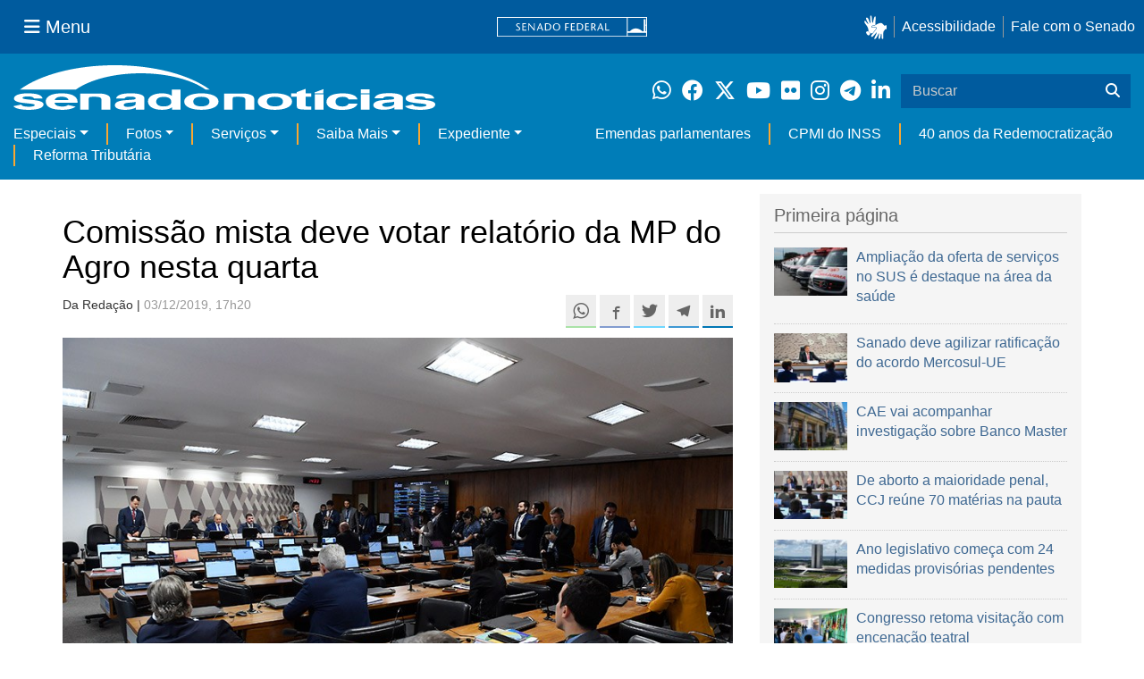

--- FILE ---
content_type: text/html;charset=utf-8
request_url: https://www12.senado.leg.br/noticias/materias/2019/12/03/comissao-mista-deve-votar-relatorio-da-mp-do-agro-nesta-quarta
body_size: 57939
content:



<!DOCTYPE html>

<html lang="pt-br">

<head>
    
        <link rel="canonical" href="https://www12.senado.leg.br/noticias/materias/2019/12/03/comissao-mista-deve-votar-relatorio-da-mp-do-agro-nesta-quarta" />
    <meta charset="utf-8">
    <meta http-equiv="X-UA-Compatible" content="IE=edge">
    <meta name="keywords" content="Empresas, Agronegócio, Privatização, Banco do Brasil, Banco Nacional de Desenvolvimento Econômico e Social (BNDES)">
    
    <meta property="og:locale" content="pt_BR" />
    <meta property="og:site_name" content="Senado Federal" />
    <!-- HTML5 shim and Respond.js IE8 support of HTML5 elements and media queries -->
    <!--[if lt IE 9]>
      <script src="https://oss.maxcdn.com/libs/html5shiv/3.7.0/html5shiv.js"></script>
      <script src="https://oss.maxcdn.com/libs/respond.js/1.3.0/respond.min.js"></script>
    <![endif]-->

    
    <meta property="og:title" content="Comissão mista deve votar relatório da MP do Agro nesta quarta"/>
    <meta name="description" property="og:description" content="A comissão mista da medida provisória (MP)  897/2019  examina nesta quarta-feira (4), a partir das 14h30, o relatório apresentado pelo deputado Pedro Lupion (DEM-PR). O texto editado pelo governo estabelece uma série de medidas ligadas ao crédito e financiamento de dívidas de produtores rurais. Se aprovado na comissão mista, o texto vai à votação nos Plenários da Câmara e do Senado."/>
    <meta property="og:url" content="https://www12.senado.leg.br/noticias/materias/2019/12/03/comissao-mista-deve-votar-relatorio-da-mp-do-agro-nesta-quarta"/>
    <meta property="og:type" content="article"/>
    <meta property="article:publisher" content="150311598318037"/>
    <meta property="article:modified_time" content="2019-12-03T17:20:30-03:00"/>
    <meta name="sf_data" property="article:published_time" content="2019-12-03T17:20:31-03:00"/>
    <meta name="twitter:card" content="summary_large_image"/>
    <meta name="twitter:title" content="Comissão mista deve votar relatório da MP do Agro nesta quarta"/>
    <meta name="twitter:description" content="A comissão mista da medida provisória (MP)  897/2019  examina nesta quarta-feira (4), a partir das 14h30, o relatório apresentado pelo deputado Pedro Lupion (DEM-PR). O texto editado pelo governo estabelece uma série de medidas ligadas ao crédito e financiamento de dívidas de produtores rurais. Se aprovado na comissão mista, o texto vai à votação nos Plenários da Câmara e do Senado."/>
    <meta name="sf_indexacao" property="article:tag" content="Empresas"/>
    <meta name="sf_indexacao" property="article:tag" content="Agronegócio"/>
    <meta name="sf_indexacao" property="article:tag" content="Privatização"/>
    <meta name="sf_indexacao" property="article:tag" content="Banco do Brasil"/>
    <meta name="sf_indexacao" property="article:tag" content="Banco Nacional de Desenvolvimento Econômico e Social (BNDES)"/>
    <meta property="og:image" content="https://www12.senado.leg.br/noticias/materias/2019/12/03/comissao-mista-deve-votar-relatorio-da-mp-do-agro-nesta-quarta/20191203_02367s.jpg"/>
    <meta name="twitter:image" content="https://www12.senado.leg.br/noticias/materias/2019/12/03/comissao-mista-deve-votar-relatorio-da-mp-do-agro-nesta-quarta/20191203_02367s.jpg"/>

<meta content="summary" name="twitter:card" />
<meta content="Senado Notícias" property="og:site_name" />
<meta content="Comissão mista deve votar relatório da MP do Agro nesta quarta" property="og:title" />
<meta content="website" property="og:type" />
<meta content="" property="og:description" />
<meta content="https://www12.senado.leg.br/noticias/materias/2019/12/03/comissao-mista-deve-votar-relatorio-da-mp-do-agro-nesta-quarta" property="og:url" />
<meta content="https://www12.senado.leg.br/noticias/logo.png" property="og:image" />
<meta content="image/png" property="og:image:type" />

<title>Comissão mista deve votar relatório da MP do Agro nesta quarta &mdash; Senado Notícias</title>

<meta name="viewport" content="width=device-width, initial-scale=1.0">

        
        
        
        <style>
            @media print {
                /* Oculta menus, barras e elementos administrativos */
                #redesSociais, #linha1-colunadireita, #linhaZ, #barra-edicao, #navbarRodape, #menu-comando, #navbarSenado ul,
                .topicos, .alo-senado, .edit-overlay, #portal-personaltools, #portal-globalnav, #edit-zone,
                #portal-toolbar, .sf-wrapper, .contentHistory, #boxRodapeMateria, .ps-list {
                    display: none !important;
                    visibility: hidden !important;
                }

                #materia,
                .conteudo-materia {
                    display: flex !important;
                    flex-direction: column !important;
                }

                /* Box lateral alinhado com imagem e texto */
                #boxLateralMateria {
                    margin-left: 90px !important;
                    margin-right: 90px !important;
                    max-width: 100% !important;
                    page-break-inside: avoid !important;
                    order: 5 !important;
                    margin-top: 15px !important;
                }

                /* Remove classes responsivas que interferem na impressão */
                #boxLateralMateria.col-md-3,
                #boxLateralMateria.hidden-xs,
                #boxLateralMateria.hidden-sm {
                    display: block !important;
                }

                /* Alinha os elementos principais */
                #materia > h1,
                #materia > p,
                #textoMateria {
                    margin-left: auto !important;
                    margin-right: auto !important;
                    padding-left: 15px !important;
                    padding-right: 15px !important;
                    max-width: 900px;
                }

                /* Centralização da imagem do carousel e das captions  */
                .carousel-materia,
                #carrosselFotos {
                    margin-left: auto !important;
                    margin-right: auto !important;
                    max-width: 900px !important;
                    padding-left: 15px !important;
                    padding-right: 15px !important;
                }

                /* Descrição */
                .caption-descricao,
                .ps-current {
                    text-align: justify !important;
                    font-size: 1rem !important;
                    color: #FFF !important;
                    max-width: 900px !important;
                    width: 100% !important;
                    box-sizing: border-box !important;

                    -webkit-print-color-adjust: exact !important; /* Chrome / Safari */
                    print-color-adjust: exact !important;         /* Firefox / Edge */
                }

                /* Créditos */
                .caption-credito,
                .ps-caption {
                    margin-left: auto !important;
                    margin-right: auto !important;
                    max-width: 900px !important;
                    text-align: right !important;
                    font-size: 1rem !important;
                    color: #FFF !important;
                    background: rgb(0 0 0 / 50%) !important;

                }
            }
        </style>
    

    
<script>PORTAL_URL = 'https://www12.senado.leg.br/noticias/noticias';</script>


  

    

    

    <script type="text/javascript" src="https://www12.senado.leg.br/noticias/noticias/++plone++production/++unique++2025-12-18T12:07:18.374416/default.js" data-bundle="production"></script>

    

    

  

  

    

    

    <script type="text/javascript" src="https://www12.senado.leg.br/noticias/noticias/++plone++senado_noticias/++unique++2025-12-30%2010%3A24%3A26/bundles/senado_noticias-bundle.min.js" data-bundle="senado_noticias-js-bundle"></script>

    

    

  

  

    

    

    <script type="text/javascript" src="https://www12.senado.leg.br/noticias/noticias/++plone++senado_datetimepicker/++unique++2025-12-30%2010%3A24%3A22/bundles/datetimepicker.min.js" data-bundle="senado_datetimepicker-js-bundle"></script>

    

    

  

  

    

    

    <script type="text/javascript" src="https://www12.senado.leg.br/noticias/noticias/++plone++senado_widgets/++unique++2025-12-30%2010%3A24%3A26/bundles/senado_widgets.min.js" data-bundle="senado_widgets-js-bundle"></script>

    

    

  

  

    

    

    <script type="text/javascript" src="https://www12.senado.leg.br/noticias/noticias/++plone++static/++unique++2024-05-04%2010%3A02%3A26.370688/formwidget.autocomplete.min.js" data-bundle="formwidget-autocomplete"></script>

    

    

  

  

    

    

    <script type="text/javascript" src="https://www12.senado.leg.br/noticias/noticias/++plone++senado_noticias/++unique++2025-12-30%2010%3A24%3A26/bundles/senado_noticias_essencial-bundle.min.js" data-bundle="senado_noticias_essencial-bundle"></script>

    

    

  

  

    

    

    <script type="text/javascript" src="https://www12.senado.leg.br/noticias/noticias/++plone++senado_formwidget_textocomcontadordecaracteres/++unique++2025-12-30%2010%3A24%3A23/bundles/senado_formwidget_textocomcontadordecaracteres.min.js" data-bundle="senado_formwidget_textocomcontadordecaracteres-js-bundle"></script>

    

    

  


    
        <script type="text/javascript" src="https://www12.senado.leg.br/noticias/++plone++senado_noticias/audiojs/audio.min.js"></script>
        <script type="text/javascript" src="https://www12.senado.leg.br/noticias/++plone++senado_noticias/audiojs/audiojs-doc-ready.js"></script>
    

    <link rel="stylesheet" type="text/css" href="https://cdnjs.cloudflare.com/ajax/libs/font-awesome/4.7.0/css/font-awesome.min.css" />

    
    <link rel="apple-touch-icon" sizes="180x180" href="https://www12.senado.leg.br/noticias/++plone++senado_noticias/favicon/apple-touch-icon.png?v=697oma3x8q"/>
    <link rel="icon" type="image/png" sizes="32x32" href="https://www12.senado.leg.br/noticias/++plone++senado_noticias/favicon/favicon-32x32.png?v=697oma3x8q"/>
    <link rel="icon" type="image/png" sizes="16x16" href="https://www12.senado.leg.br/noticias/++plone++senado_noticias/favicon/favicon-16x16.png?v=697oma3x8q"/>
    <link rel="manifest" href="https://www12.senado.leg.br/noticias/++plone++senado_noticias/favicon/manifest.json?v=697oma3x8q"/>
    <link rel="mask-icon" color="#00305c" href="https://www12.senado.leg.br/noticias/++plone++senado_noticias/favicon/safari-pinned-tab.svg?v=697oma3x8q"/>
    <link rel="shortcut icon" href="https://www12.senado.leg.br/noticias/++plone++senado_noticias/favicon/favicon.ico?v=697oma3x8q"/>
    <meta name="apple-mobile-web-app-title" content="Senado Federal"/>
    <meta name="application-name" content="Senado Federal"/>
    <meta name="msapplication-config" content="https://www12.senado.leg.br/noticias/++plone++senado_noticias/favicon/browserconfig.xml?v=697oma3x8q"/>
    <meta name="theme-color" content="#00305c"/>


    <link rel="search" href="https://www12.senado.leg.br/noticias/busca" title="Buscar neste site" />







<link rel="stylesheet" href="https://www12.senado.leg.br/noticias/noticias/++plone++production/++unique++2025-12-18T12:07:18.374416/default.css" data-bundle="production" /><link rel="stylesheet" href="https://www12.senado.leg.br/noticias/noticias/++plone++static/++unique++2025-11-27%2020%3A39%3A16/plone-glyphicons-compiled.css" data-bundle="plone-glyphicons" /><link rel="stylesheet" href="https://www12.senado.leg.br/noticias/noticias/++plone++senado_datetimepicker/++unique++2025-12-30%2010%3A24%3A22/bundles/datetimepicker.min.css" data-bundle="senado_datetimepicker-css-bundle" /><link rel="stylesheet" href="https://www12.senado.leg.br/noticias/noticias/++plone++senado_widgets/++unique++2025-12-30%2010%3A24%3A26/bundles/senado_widgets.min.css" data-bundle="senado_widgets-css-bundle" /><link rel="stylesheet" href="https://www12.senado.leg.br/noticias/noticias/++plone++static/++unique++2025-11-27%2020%3A39%3A16/plone-fontello-compiled.css" data-bundle="plone-fontello" /><link rel="stylesheet" href="https://www12.senado.leg.br/noticias/noticias/++plone++senado_noticias/++unique++2025-12-30%2010%3A24%3A26/bundles/senado_noticias-css-bundle.min.css" data-bundle="senado_noticias-css-bundle" /><link rel="stylesheet" href="https://www12.senado.leg.br/noticias/noticias/++plone++static/++unique++2024-05-04%2010%3A02%3A26.370688/formwidget.autocomplete.min.css" data-bundle="formwidget-autocomplete" /><link rel="stylesheet" href="https://www12.senado.leg.br/noticias/noticias/++plone++senado_noticias/++unique++2025-12-30%2010%3A24%3A26/bundles/senado_noticias_essencial-bundle.min.css" data-bundle="senado_noticias_essencial-bundle" />


    <meta name="viewport" content="width=device-width, initial-scale=1.0, minimum-scale=1.0" />
    <meta name="description" content="Portal de Notícias do Senado Federal: matérias, entrevistas e informações oficiais sobre a atividade legislativa." />

    
    <script async="async" src="https://www.googletagmanager.com/gtag/js?id=G-CW3ZH25XMK"></script>
    <script>
        window.dataLayer = window.dataLayer || [];
        function gtag(){dataLayer.push(arguments);}
        gtag('js', new Date());
        gtag('config', 'G-19XVN78DZV');
        gtag('config', 'G-CW3ZH25XMK');
    </script>
    
    

    
</head>

<body id="sfcss" data-i18ncatalogurl="https://www12.senado.leg.br/noticias/plonejsi18n" data-view-url="https://www12.senado.leg.br/noticias/materias/2019/12/03/comissao-mista-deve-votar-relatorio-da-mp-do-agro-nesta-quarta" data-portal-url="https://www12.senado.leg.br/noticias" data-pat-pickadate="{&quot;selectYears&quot;: 200}" data-base-url="https://www12.senado.leg.br/noticias/materias/2019/12/03/comissao-mista-deve-votar-relatorio-da-mp-do-agro-nesta-quarta" class="frontend icons-on portaltype-noticias-materia section-materias site-noticias-2 subsection-2019 subsection-2019-12 subsection-2019-12-03 template-view thumbs-on userrole-anonymous viewpermission-view">

    
    

    <a id="ancora-irconteudoprincipal" class="sr-only" href="#conteudoPrincipal">Ir para conteúdo principal</a>

    
        
        
    
    

    <div class="sf-wrapper">
        <div class="js-sidebar-mountpoint" data-url="/hpsenado/wssidebar.json"></div>
    </div>
    
<div class="sf-wrapper">
    <nav class="Triad navbar_global">
        <div>
            <button class="btn btn-lg btn-secondary js-sidebar-action" id="jstoggle" type="button" aria-label="Menu Senado">
                <i class="fas fa-bars"></i>
                <span class="u-hideLower title-n"> Menu</span>
            </button>
        </div>
        <div>
            <a class="navbar_global-brand" href="https://www.senado.leg.br" title="Senado Federal">
                <img src="https://www.senado.leg.br/noticias/essencial/images/senado.svg" alt="Title">
            </a>
        </div>
        <div>
            <div class="Rail Rail--fenced u-hideLower">
                <a class="js-vlibras" role="button" title="Acessibilidade">
                    <img src="https://www.senado.leg.br/noticias/essencial/images/hands.svg" width="25px" height="27px" alt="Acessibilidade">
                </a>
                <a class="link link-deep" href="https://www12.senado.leg.br/institucional/responsabilidade-social/acessibilidade">Acessibilidade</a>
                <a class="link link-deep" href="http://www12.senado.gov.br/institucional/falecomosenado">Fale com o Senado</a>
            </div>
            <a class="btn btn-lg btn-secondary u-hideUpper" href="http://www12.senado.gov.br/institucional/falecomosenado" arial-label="Fale com o Senado">
                <i class="fas fa-phone"></i>
                <span class="sr-only">Fale com o Senado</span>
            </a>
        </div>
    </nav>
</div>

    
        
<div class="sf-wrapper">
    <div class="menu-local">
        <div class="pt-2">
            <a class="nav_control-title" href="/noticias" title="Senado Notícias">
                <img class="img-fluid" src="/noticias/++plone++senado_noticias/img/logo_branca.svg" alt="Senado Notícias" height="auto" width="100%">
            </a>
        </div>
        <button class="btn_control-res btn btn-tertiary btn-lg" type="button" data-toggle="collapse.se" data-target="#menu-local__form" aria-controls="menu-local__form" aria-expanded="false" aria-label="Exibe busca">
            <i class="fas fa-search" aria-hidden="true"></i>
            <span class="sr-only">Buscar</span>
        </button>
        <div class="menu-local__social">
            <a class="link link-deep--whatsapp" href="https://www12.senado.leg.br/noticias/whatsapp" target="_blank" title="WhatsApp">
                <i class="fab fa-whatsapp" aria-hidden="true"></i>
                <span class="sr-only">Clique para receber notícias do Senado em seu Whatsapp</span>
            </a>
            <a class="link link-deep--facebook" href="http://www.facebook.com/senadofederal" target="_blank" title="Facebook">
                <i class="fab fa-facebook" aria-hidden="true"></i>
                <span class="sr-only">Facebook do Senado Federal</span>
            </a>
            <a class="link link-deep--twitter" href="https://twitter.com/senadofederal" target="_blank" title="Twitter">
                <i class="fab fa-x-twitter" aria-hidden="true"></i>
                <span class="sr-only">Twitter do Senado Federal</span>
            </a>
            <a class="link link-deep--youtube" href="http://www.youtube.com/user/TVSenadoOficial" target="_blank" title="YouTube">
                <i class="fab fa-youtube" aria-hidden="true"></i>
                <span class="sr-only">Canal Youtube da TV Senado</span>
            </a>
            <a class="link link-deep--flickr" href="http://www.flickr.com/agenciasenado" target="_blank" title="Flickr">
                <i class="fab fa-flickr" aria-hidden="true"></i>
                <span class="sr-only">Flickr da Agência Senado</span>
            </a>
            <a class="link link-deep--instagram" href="http://instagram.com/senadofederal" target="_blank" title="Instagram">
                <i class="fab fa-instagram" aria-hidden="true"></i>
                <span class="sr-only">Instagram do Senado Federal</span>
            </a>
            <a class="link link-deep--telegram" href="https://t.me/SenadoNoTelegram" target="_blank" title="Telegram">
                <i class="fab fa-telegram-plane" aria-hidden="true"></i>
                <span class="sr-only">Senado Federal no Telegram</span>
            </a>
            <a class="link link-deep--linkedin" href="https://www.linkedin.com/company/senadofederal/" target="_blank" title="Linkedin">
                <i class="fab fa-linkedin-in" aria-hidden="true"></i>
                <span class="sr-only">Linkedin do Senado Federal</span>
            </a>
        </div>
        <form class="menu-local__form collapse" id="menu-local__form" action="https://www12.senado.leg.br/noticias/busca">
            <div class="search-wrapper">
                <label for="input-buscar" class="sr-only">Buscar</label>
                <input class="form-control search-out" type="search" placeholder="Buscar" name="SearchableText" id="input-buscar">
                <button class="search-btn" type="submit" aria-label="Buscar">
                    <i class="fas fa-search" aria-hidden="true"></i>
                    <span class="sr-only">Buscar</span>
                </button>
            </div>
        </form>
    </div>
    <nav class="navbar navbar_control navbar-expand-lg navbar--sf">
        <button class="navbar-toggler navbar-toggler--sf" type="button" data-toggle="collapse.se" data-target="#js-navbar-dropdown" aria-controls="js-navbar-dropdown" aria-expanded="false" aria-label="Menu Desta Seção">
            <div class="btn btn-secondary">
                <i class="fas fa-bars"></i>
            </div>
            <div class="ml-2">MENU DESTA SEÇÃO</div>
        </button>
        <div class="collapse navbar-collapse-se" id="js-navbar-dropdown">
            <ul class="navbar-nav navbar-nav--sf">
                <li class="nav-item dropdown"><a class="link link--nav dropdown-toggle" id="js-menu-2" href="#" data-toggle="dropdown.se" aria-haspopup="true" aria-expanded="false">Especiais</a>
                    <div class="dropdown-menu dropdown-menu--sf" aria-labelledby="js-menu-2">
                        <a class="dropdown-item" href="/noticias/infomaterias">Reportagens</a>
                        <a class="dropdown-item" href="/noticias/especiais/arquivo-s">Arquivo S</a>
                        <a class="dropdown-item" href="/noticias/infomaterias/ultimas_webstories">Web Stories</a>
                        <a class="dropdown-item" href="/noticias/ao-vivo">Grandes coberturas</a>
                        <a class="dropdown-item" href="/noticias/acervo-historico">Acervo</a>
                    </div>
                </li>
                <li class="nav-item dropdown"><a class="link link--nav dropdown-toggle" id="js-menu-3" href="#" data-toggle="dropdown.se" aria-haspopup="true" aria-expanded="false">Fotos</a>
                    <div class="dropdown-menu dropdown-menu--sf" aria-labelledby="js-menu-3">
                        <a class="dropdown-item" href="http://www12.senado.leg.br/fotos">Banco de imagens</a>
                        <a class="dropdown-item" href="/noticias/galerias">Galerias</a>
                    </div>
                </li>
                <li class="nav-item dropdown"><a class="link link--nav dropdown-toggle" id="js-menu-4" href="#" data-toggle="dropdown.se" aria-haspopup="true" aria-expanded="false">Serviços</a>
                    <div class="dropdown-menu dropdown-menu--sf" aria-labelledby="js-menu-4">
                        <a class="dropdown-item" href="https://www12.senado.leg.br/multimidia">Senado Multimídia</a>
                        <a class="dropdown-item js-sfn-offer" href="#">Notificações</a>
                        <a class="dropdown-item" href="/noticias/newsletter">Newsletter</a>
                    </div>
                </li>
                <li class="nav-item dropdown"><a class="link link--nav dropdown-toggle" id="js-menu-5" href="#" data-toggle="dropdown.se" aria-haspopup="true" aria-expanded="false">Saiba Mais</a>
                    <div class="dropdown-menu dropdown-menu--sf" aria-labelledby="js-menu-5">
                        <a class="dropdown-item" href="/noticias/glossario-legislativo">Glossário</a>
                        <a class="dropdown-item" href="/noticias/entenda-o-assunto">Entenda o assunto</a>
                        <a class="dropdown-item" href="/manualdecomunicacao">Manual de Comunicação</a>
                        <a class="dropdown-item" href="/noticias/constituicoes">Constituições</a>
                    </div>
                </li>
                <li class="nav-item dropdown"><a class="link link--nav dropdown-toggle" id="js-menu-6" href="#" data-toggle="dropdown.se" aria-haspopup="true" aria-expanded="false">Expediente</a>
                    <div class="dropdown-menu dropdown-menu--sf" aria-labelledby="js-menu-6">
                        <a class="dropdown-item" href="/noticias/quem-somos">Quem somos</a>
                        <a class="dropdown-item" href="/noticias/fale-conosco">Fale com a gente</a>
                        <a class="dropdown-item" href="/noticias/politica-de-uso">Política de uso</a>
                        <a class="dropdown-item" href="/noticias/politica-de-uso-das-redes-sociais">Política de uso para redes sociais</a>
                    </div>
                </li>
                <li class="nav-spacer"></li>
                <li class="nav-item">
                    <a class="link link--nav" href="/noticias/destaques/emendas-parlamentares">Emendas parlamentares</a>
                </li>
                <li class="nav-item">
                    <a class="link link--nav" href="/noticias/destaques/cpmi-do-inss">CPMI do INSS</a>
                </li>
                <li class="nav-item">
                    <a class="link link--nav" href="/noticias/destaques/40-anos-da-redemocratizacao">40 anos da Redemocratização</a>
                </li>
                <li class="nav-item">
                    <a class="link link--nav" href="/noticias/destaques/reforma-tributaria">Reforma Tributária</a>
                </li>
            </ul>
        </div>
    </nav>
</div>

    


    
    
    
        

        
    
    
    

    
    
    
    

    
    <div id="conteudoPrincipal" class="container" role="main">
        <!-- início bannner-->
        
        
        <!-- fim bannner-->
        
  


        <span id="social-tags-body" style="display: none" itemscope itemtype="http://schema.org/WebPage">
  <span itemprop="name">Comissão mista deve votar relatório da MP do Agro nesta quarta</span>
  <span itemprop="description"></span>
  <span itemprop="url">https://www12.senado.leg.br/noticias/materias/2019/12/03/comissao-mista-deve-votar-relatorio-da-mp-do-agro-nesta-quarta</span>
  <span itemprop="image">https://www12.senado.leg.br/noticias/logo.png</span>
</span>



        

        
        <div class="row" id="linha1">

            
                
                    
                        

                        

                        <div class="col-sm-7 col-md-8">
                        
        <div id="materia" >
            <h1>Comissão mista deve votar relatório da MP do Agro nesta quarta</h1>
            

        <div class="SocialBar SocialBar--right">
            
    <p class="js-socialbar l-fork u-noPrint">
        <a class="btn / ShareIcon ShareIcon--whatsapp" data-action="share/whatsapp/share" href="whatsapp://send?text=Comiss%C3%A3o%20mista%20deve%20votar%20relat%C3%B3rio%20da%20MP%20do%20Agro%20nesta%20quarta%0A%0Ahttps%3A%2F%2Fwww12.senado.leg.br%2Fnoticias%2Fmaterias%2F2019%2F12%2F03%2Fcomissao-mista-deve-votar-relatorio-da-mp-do-agro-nesta-quarta%3Futm_medium%3Dshare-button%26utm_source%3Dwhatsapp">
            <span class="sr-only">Compartilhe este conteúdo no Whatsapp</span>
        </a>
        <a class="btn / ShareIcon ShareIcon--facebook / js-popup" target="_blank" href="https://facebook.com/sharer.php?u=https%3A%2F%2Fwww12.senado.leg.br%2Fnoticias%2Fmaterias%2F2019%2F12%2F03%2Fcomissao-mista-deve-votar-relatorio-da-mp-do-agro-nesta-quarta%3Futm_medium%3Dshare-button%26utm_source%3Dfacebook">
            <span class="sr-only">Compartilhe este conteúdo no Facebook</span>
        </a>
        <a class="btn / ShareIcon ShareIcon--twitter / js-popup" target="_blank" href="https://twitter.com/share?url=https%3A%2F%2Fwww12.senado.leg.br%2Fnoticias%2Fmaterias%2F2019%2F12%2F03%2Fcomissao-mista-deve-votar-relatorio-da-mp-do-agro-nesta-quarta%3Futm_medium%3Dshare-button%26utm_source%3Dtwitter&amp;text=Comiss%C3%A3o%20mista%20deve%20votar%20relat%C3%B3rio%20da%20MP%20do%20Agro%20nesta%20quarta">
            <span class="sr-only">Compartilhe este conteúdo no Twitter</span>
        </a>
        <a class="btn / ShareIcon ShareIcon--telegram / js-popup" target="_blank" data-height="550" href="https://telegram.me/share/url?url=https%3A%2F%2Fwww12.senado.leg.br%2Fnoticias%2Fmaterias%2F2019%2F12%2F03%2Fcomissao-mista-deve-votar-relatorio-da-mp-do-agro-nesta-quarta%3Futm_medium%3Dshare-button%26utm_source%3Dtelegram">
            <span class="sr-only">Compartilhe este conteúdo no Telegram</span>
        </a>
        <a class="btn / ShareIcon ShareIcon--linkedin / js-popup" target="_blank" data-height="550" href="https://www.linkedin.com/shareArticle?mini=true&amp;url=https%3A%2F%2Fwww12.senado.leg.br%2Fnoticias%2Fmaterias%2F2019%2F12%2F03%2Fcomissao-mista-deve-votar-relatorio-da-mp-do-agro-nesta-quarta%3Futm_medium%3Dshare-button%26utm_source%3Dlinkedin">
            <span class="sr-only">Compartilhe este conteúdo no Linkedin</span>
        </a>
    </p>

        </div>

        <p>
            <small>
                Da Redação | 
                <span class="text-muted">03/12/2019, 17h20</span>
                
            </small>
        </p>

    
            <div class="clearfix"></div>
            
                <div class="carousel-materia slide" id="carrosselFotos">
                    <ul class="pgwSlideshow list-unstyled">
                        
                            <li>
                                <a></a>
                                
                                <img class="fonteslide img-responsive" src="/noticias/materias/2019/12/03/comissao-mista-deve-votar-relatorio-da-mp-do-agro-nesta-quarta/20191203_02367s.jpg/mural/imagem_materia" legenda="O relatório do deputado Pedro Lupion (DEM-PR) deve ser votado nesta quarta-feira (4)" credito="Roque de Sá/Agência Senado">
                            </li>
                        
                    </ul>
                </div>
            
            <div id="boxLateralMateria" class="col-md-3 hidden-xs hidden-sm u-noPrint" style="padding-left: 0">
                <!-- Placeholder do box lateral -->
            </div>
            <div id="textoMateria">
                <p>A comissão mista da medida provisória (MP) <a class="external-link" href="http://www.congressonacional.leg.br/materias/medidas-provisorias/-/mpv/139071" target="_self" title="">897/2019</a> examina nesta quarta-feira (4), a partir das 14h30, o relatório apresentado pelo deputado Pedro Lupion (DEM-PR). O texto editado pelo governo estabelece uma série de medidas ligadas ao crédito e financiamento de dívidas de produtores rurais. Se aprovado na comissão mista, o texto vai à votação nos Plenários da Câmara e do Senado.</p>
<p>A  MP cria um fundo a partir da associação de até dez produtores rurais, o Fundo de Aval Fraterno (FAF), a ser oferecido como garantia à rede bancária para a quitação de dívidas do crédito agrícola. A fim de aumentar a capacidade de estocagem de grãos, a MP cria o Programa para Construção e Ampliação de Armazéns (PCA), que concede a empresas que produzem e negociam cereais financiamento para a construção ou expansão desses espaços. Os recursos poderão ser aplicados tanto em obras como em maquinário e equipamento de construção. Serão disponibilizados para o PCA, por meio do Banco Nacional de Desenvolvimento Econômico e Social (BNDES), R$ 200 milhões. A subvenção fica limitada a R$ 20 milhões por ano.</p>
<p>Nesta terça (3), Pedro Lupion deu como lido o relatório, para o qual foi concedida vista coletiva. O relator acolheu parcialmente algumas das 349 emendas apresentadas por deputados e senadores à MP 897, cujo prazo de vigência, já prorrogado, expira em 10 de março de 2020. Se aprovado pela comissão mista com as mudanças propostas por Lupion, o texto passa a tramitar na forma de um projeto de lei de conversão.</p>
<h3><strong>Banco do Brasil</strong></h3>
<p>Após a apresentação do relatório, o deputado Bohn Gass (PT-RS), autor do pedido de vista, destacou que o ministro da Economia, Paulo Guedes, está cogitando a privatização do Banco do Brasil. Em sua avaliação, a medida estaria causando um ambiente de apreensão no exame do relatório da MP.</p>
<p>— Isso é contraditório. Com a MP, ampliamos o espaço de financiamento, mas não queremos diminuir a presença do banco público, um dos maiores fomentadores dos investimentos no agronegócio — afirmou.</p>
<h3><b>Mudanças sugeridas</b></h3>
<p>Entre as principais mudanças sugeridas pelo relator, estão a alteração do nome FAF para Fundo Garantidor Solidário (FGS); a ampliação do universo de operações possíveis de serem garantidas pelo fundo; a supressão da quantidade máxima de devedores que poderá constar em cada fundo; e possibilidade de majoração dos percentuais estabelecidos para composição do FGS, entre outras.</p>
<p>O projeto de lei de conversão prevê ainda a ampliação da Cédula Imobiliária Rural (CIR), para que o dispositivo possa ser utilizado em qualquer operação financeira, não só de crédito junto às instituições; a definição de prazo de cinco dias para que o credor informe a liquidação da CIR; e a restrição do vencimento antecipado da CIR aos casos de insolvência civil, falência ou recuperação judicial do emitente e não promoção dos atos necessários à administração do imóvel.</p>
<p>No capítulo que trata de um novo disciplinamento jurídicos aos certificados de depósito bancário, comumente conhecidos pela sigla “CDB”, não houve quaisquer alterações de mérito feitas pelo relator.</p>
<h3><strong>BNDES</strong></h3>
<p>O projeto de lei de conversão também amplia de 30 de junho de 2020 para 30 junho de 2021 o prazo para que cerealistas contratem junto ao BNDES, com subvenção econômica na forma de equalização de taxas, financiamentos destinados a investimentos em obras civis e aquisição de equipamentos necessários à construção ou ampliação de armazéns.</p>
<p>O texto também determina que os registradores de imóveis instituam a Central Nacional de Registro de Imóveis, a qual caberá centralizar as informações de registro imobiliário de todo o país, como dos títulos que constituam garantias reais ou criem direitos, restrições, gravames ou ônus relativos aos bens imóveis.</p>
<p>A comissão mista da MP 897/2019 é presidida pelo senador Luís Carlos Heinze (PP-RS). A senadora Soraya Thronicke (PSL-MS) é a relatora-revisora, que tem como vice-presidente o deputado Benes Leocádio (Republicanos-RN).</p>
                <p class="text-muted"><small>Agência Senado (Reprodução autorizada mediante citação da Agência Senado)</small></p>
            </div>
            <div id="boxRodapeMateria" class="visible-sm visible-md visible-xs">
               <aside role="complementary">
                    <div class="saiba-mais">
                        <div class="painel painel-base painel-links">
                            
                                <div class="painel-cabecalho">
                                    <h4>Saiba mais</h4>
                                </div>
                                <div class="painel-corpo">
                                    <ul class="list-unstyled">
                                        
                                            <li>
                                                <span class="glyphicon glyphicon-link"></span>
                                                <a href="https://legis.senado.leg.br/comissoes/reuniao?1&amp;reuniao=9492&amp;codcol=2298" target="_blank">Veja a pauta completa da Comissão Mista</a>
                                                
                                                
                                                
                                            </li>
                                        
                                    </ul>
                                </div>
                            
                            
                                <div class="painel-cabecalho">
                                    <h4>Proposições legislativas</h4>
                                </div>
                                <div class="painel-corpo">
                                    <ul class="list-unstyled">
                                        <li>
                                            
                                                <a target="_blank" href="http://www25.senado.leg.br/web/atividade/materias/-/materia/139071">
                                                    MPV 897/2019
                                                </a>
                                            
                                        </li>
                                    </ul>
                                </div>
                            
                        </div>
                    </div>
                </aside>
            </div>
            
        <div class="topicos">
            <p>
                <small class="text-muted">MAIS NOTÍCIAS SOBRE: </small><br>
                <div style="margin-bottom: 0.5em">
                    <span class="label label-default tagsize"><a href="https://www12.senado.leg.br/noticias/tags/Senadora%20Soraya%20Thronicke">Senadora Soraya Thronicke</a></span>
                    <span class="label label-default tagsize"><a href="https://www12.senado.leg.br/noticias/tags/Senador%20Luis%20Carlos%20Heinze">Senador Luis Carlos Heinze</a></span>
                </div>
                <div style="margin-bottom: 0.5em">
                    <span class="label label-default tagsize"><a href="https://www12.senado.leg.br/noticias/tags/Empresas">Empresas</a></span>
                    <span class="label label-default tagsize"><a href="https://www12.senado.leg.br/noticias/tags/Agroneg%C3%B3cio">Agronegócio</a></span>
                    <span class="label label-default tagsize"><a href="https://www12.senado.leg.br/noticias/tags/Privatiza%C3%A7%C3%A3o">Privatização</a></span>
                    <span class="label label-default tagsize"><a href="https://www12.senado.leg.br/noticias/tags/Banco%20do%20Brasil">Banco do Brasil</a></span>
                    <span class="label label-default tagsize"><a href="https://www12.senado.leg.br/noticias/tags/Banco%20Nacional%20de%20Desenvolvimento%20Econ%C3%B4mico%20e%20Social%20%28BNDES%29">Banco Nacional de Desenvolvimento Econômico e Social (BNDES)</a></span>
                </div>
            </p>
        </div>
    
            <div class="base-materia-ferramentas / u-noPrint ">
               <p>
                    <small>
                        <a href="#" onclick="window.print(); return false"><span class="glyphicon glyphicon-print"></span> IMPRIMIR</a>
                    </small>
                </p>
            </div>
            <div class="veja-tambem / u-noPrint">
                <div class="painel painel-base painel-links">
                    <div class="painel-cabecalho">
                        <h3>Veja também</h3>
                    </div>
                    <div class="painel-corpo">
                       <div class="row">
                            
                                <div class="col-md-4">
                                    <div class="thumbnail destaque-padrao">
                                        <img class="img-responsive" alt="" src="/noticias/materias/2026/01/14/projeto-que-autoriza-fabricas-civis-de-armas-no-pais-aguarda-votacao-na-cre/20251112_02122aa.jpg/@@images/image/preview">
                                        <div class="caption">
                                            <h4><a href="/noticias/materias/2026/01/14/projeto-que-autoriza-fabricas-civis-de-armas-no-pais-aguarda-votacao-na-cre">Projeto que autoriza fábricas civis de armas aguarda votação na CRE</a></h4>
                                        </div>
                                        
                                    </div>
                                </div>
                            
                                <div class="col-md-4">
                                    <div class="thumbnail destaque-padrao">
                                        
                                        <div class="caption">
                                            <h4><a href="/noticias/materias/2026/01/09/projeto-do-senado-que-cria-incentivos-ao-setor-do-cacau-e-transformado-em-lei-1">Projeto do Senado que cria incentivos ao setor do cacau é transformado em lei</a></h4>
                                        </div>
                                        <div class="divisor-horizontal-pontilhado"></div>
                                    </div>
                                
                            
                                
                                    <div class="thumbnail destaque-padrao">
                                        
                                        <div class="caption">
                                            <h4><a href="/noticias/materias/2026/01/08/acai-e-reconhecido-em-lei-como-fruta-nacional">Açaí é reconhecido em lei como fruta nacional</a></h4>
                                        </div>
                                        
                                    </div>
                                </div>
                            
                                <div class="col-md-4">
                                    <div class="thumbnail destaque-padrao">
                                        
                                        <div class="caption">
                                            <h4><a href="/noticias/materias/2026/01/07/nova-lei-pode-ampliar-acesso-a-internet-banda-larga">Nova lei pode ampliar acesso à internet banda larga</a></h4>
                                        </div>
                                        <div class="divisor-horizontal-pontilhado"></div>
                                    </div>
                                
                            
                                
                                    <div class="thumbnail destaque-padrao">
                                        
                                        <div class="caption">
                                            <h4><a href="/noticias/materias/2025/12/29/lula-veta-realocacao-de-trabalhadores-de-eletricas-privatizadas">Lula veta realocação de trabalhadores de elétricas privatizadas</a></h4>
                                        </div>
                                        
                                    </div>
                                </div>
                            
                        </div>
                    </div>
                </div>
            </div>
        </div>
    
                        </div>
                    
                
            

            <div class="col-sm-5 col-md-4" id="linha1-colunadireita">
                
                
        

        <div class="Box Box--lg u-spacer--xl +cut">
            <div class="Apex Apex--cut epsilon u-spacer--xl">Primeira página</div>
            <div class="CutHere CutHere--xl">
                
                    <div class="Media">
                        

    

    
        

    

    


    

    

    <div class="Media-figure u-size1of4">
        <div class="Embed Embed--3by2">

            

            

            <a href="/noticias/materias/2026/01/19/ampliacao-da-oferta-de-servicos-no-sus-e-destaque-na-area-da-saude">
            
            <img class="img-responsive img-full" src="/noticias/materias/2026/01/19/ampliacao-da-oferta-de-servicos-no-sus-e-destaque-na-area-da-saude/mural/destaque_noticia?121712" alt="" />
            
            </a>

       </div>
    </div>

    <div class="Media-body">

        
            <a class="Manchete-titulo" href="/noticias/materias/2026/01/19/ampliacao-da-oferta-de-servicos-no-sus-e-destaque-na-area-da-saude">

                

                <span class="titulo">Ampliação da oferta de serviços no SUS é destaque na área da saúde</span>

                
            </a>
        

        

        

        
    </div>

    

    

    


                    </div>
                
                    <div class="Media">
                        

    

    
        

    

    


    

    

    <div class="Media-figure u-size1of4">
        <div class="Embed Embed--3by2">

            

            

            <a href="/noticias/materias/2026/01/19/subcomissao-para-acordo-mercosul-ue-deve-agilizar-ratificacao-pelo-congresso">
            
            <img class="img-responsive img-full" src="/noticias/materias/2026/01/19/subcomissao-para-acordo-mercosul-ue-deve-agilizar-ratificacao-pelo-congresso/mural/destaque_noticia?151241" alt="Senador Nelsinho Trad (PSD-MS) é eleito presidente da Comissão de Relações Exteriores e Defesa Nacional (CRE)." />
            
            </a>

       </div>
    </div>

    <div class="Media-body">

        
            <a class="Manchete-titulo" href="/noticias/materias/2026/01/19/subcomissao-para-acordo-mercosul-ue-deve-agilizar-ratificacao-pelo-congresso">

                

                <span class="titulo">Sanado deve agilizar ratificação do acordo Mercosul-UE</span>

                
            </a>
        

        

        

        
    </div>

    

    

    


                    </div>
                
                    <div class="Media">
                        

    

    
        

    

    


    

    

    <div class="Media-figure u-size1of4">
        <div class="Embed Embed--3by2">

            

            

            <a href="/noticias/materias/2026/01/15/cae-cria-grupo-para-acompanhar-investigacoes-sobre-o-banco-master">
            
            <img class="img-responsive img-full" src="/noticias/materias/2026/01/15/cae-cria-grupo-para-acompanhar-investigacoes-sobre-o-banco-master/mural/destaque_noticia?103150" alt="" />
            
            </a>

       </div>
    </div>

    <div class="Media-body">

        
            <a class="Manchete-titulo" href="/noticias/materias/2026/01/15/cae-cria-grupo-para-acompanhar-investigacoes-sobre-o-banco-master">

                

                <span class="titulo">CAE vai acompanhar investigação sobre Banco Master</span>

                
            </a>
        

        

        

        
    </div>

    

    

    


                    </div>
                
                    <div class="Media">
                        

    

    
        

    

    


    

    

    <div class="Media-figure u-size1of4">
        <div class="Embed Embed--3by2">

            

            

            <a href="/noticias/materias/2026/01/16/de-aborto-a-maioridade-penal-ccj-reune-70-materias-prontas-para-pauta">
            
            <img class="img-responsive img-full" src="/noticias/materias/2026/01/16/de-aborto-a-maioridade-penal-ccj-reune-70-materias-prontas-para-pauta/mural/destaque_noticia?190206" alt="Mesa: 
relator do PL 2.616/2025, senador Laércio Oliveira (PP-SE);
presidente da CCJ, senador Otto Alencar (PSD-BA); 
vice-presidente da CCJ, senador Vanderlan Cardoso (PSD-GO).;
senador Magno Malta (PL-ES);
senador Dr. Hiran (PP-RR)." />
            
            </a>

       </div>
    </div>

    <div class="Media-body">

        
            <a class="Manchete-titulo" href="/noticias/materias/2026/01/16/de-aborto-a-maioridade-penal-ccj-reune-70-materias-prontas-para-pauta">

                

                <span class="titulo">De aborto a maioridade penal, CCJ reúne 70 matérias na pauta</span>

                
            </a>
        

        

        

        
    </div>

    

    

    


                    </div>
                
                    <div class="Media">
                        

    

    
        

    

    


    

    

    <div class="Media-figure u-size1of4">
        <div class="Embed Embed--3by2">

            

            

            <a href="/noticias/materias/2026/01/16/ano-legislativo-comeca-com-24-medidas-provisorias-pendentes">
            
            <img class="img-responsive img-full" src="/noticias/materias/2026/01/16/ano-legislativo-comeca-com-24-medidas-provisorias-pendentes/mural/destaque_noticia?201756" alt="" />
            
            </a>

       </div>
    </div>

    <div class="Media-body">

        
            <a class="Manchete-titulo" href="/noticias/materias/2026/01/16/ano-legislativo-comeca-com-24-medidas-provisorias-pendentes">

                

                <span class="titulo">Ano legislativo começa com 24 medidas provisórias pendentes</span>

                
            </a>
        

        

        

        
    </div>

    

    

    


                    </div>
                
                    <div class="Media">
                        

    

    
        

    

    


    

    

    <div class="Media-figure u-size1of4">
        <div class="Embed Embed--3by2">

            

            

            <a href="/noticias/materias/2026/01/19/congresso-retoma-visitacao-com-encenacao-teatral-nos-fins-de-semana">
            
            <img class="img-responsive img-full" src="/noticias/materias/2026/01/19/congresso-retoma-visitacao-com-encenacao-teatral-nos-fins-de-semana/mural/destaque_noticia?150952" alt="" />
            
            </a>

       </div>
    </div>

    <div class="Media-body">

        
            <a class="Manchete-titulo" href="/noticias/materias/2026/01/19/congresso-retoma-visitacao-com-encenacao-teatral-nos-fins-de-semana">

                

                <span class="titulo">Congresso retoma visitação com encenação teatral</span>

                
            </a>
        

        

        

        
    </div>

    

    

    


                    </div>
                
                <a href="https://www12.senado.leg.br/noticias">
                    <strong>Veja mais destaques ›</strong>
                </a>
            </div>
        </div>
    
        
        <div class="Box Box--y Box--lg u-spacer--xl +apart">
            <div class="Apex Apex--default epsilon u-spacer--xl">Últimas</div>
            <div class="CutHere milli">
                <div>
                    <div class="text-muted milli">
                        19/01/2026 17h05
                    </div>
                    <a href="/noticias/materias/2026/01/19/propostas-na-csp-miram-furtos-de-celulares-seguidos-de-fraudes">Propostas na CSP miram furtos de celulares seguidos de fraudes</a>
                </div>
                <div>
                    <div class="text-muted milli">
                        19/01/2026 16h57
                    </div>
                    <a href="/noticias/audios/2026/01/projeto-que-facilita-recusa-de-contribuicao-sindical-esta-pronto-para-votacao-na-ccj">Projeto que facilita recusa de contribuição sindical está pronto para votação na CCJ</a>
                </div>
                <div>
                    <div class="text-muted milli">
                        19/01/2026 16h30
                    </div>
                    <a href="/noticias/audios/2026/01/congresso-nacional-pode-retomar-a-analise-de-24-medidas-provisorias">Congresso Nacional pode retomar a análise de 24 medidas provisórias</a>
                </div>
                <div>
                    <div class="text-muted milli">
                        19/01/2026 14h22
                    </div>
                    <a href="/noticias/videos/2026/01/banco-master-senado-vai-acompanhar-investigacoes">Banco Master: Senado vai acompanhar investigações</a>
                </div>
                <div>
                    <div class="text-muted milli">
                        19/01/2026 12h14
                    </div>
                    <a href="/noticias/materias/2026/01/19/ampliacao-da-oferta-de-servicos-no-sus-e-destaque-na-area-da-saude">Ampliação da oferta de serviços no SUS é destaque na área da saúde</a>
                </div>
            </div>
        </div>
        <div class="text-muted text-right milli">
            <a href="https://www12.senado.leg.br/noticias/ultimas">Veja mais ›</a>
        </div>
    
    
                
            </div>
        </div>
        
        
        
        
        
    </div>
    

    
    
        
    <div class="sf-wrapper">
        <footer class="Footer">
            <div class="container">
                <div class="Triad Triad--stackable">
                    <div class="Rail gamma my-2">
                        <a class="link link-deep--facebook" href="https://www.facebook.com/SenadoFederal" aria-label="Facebook do Senado Federal" target="_blank"><i class="fab fa-facebook" aria-hidden="true"></i></a><a class="link link-deep--twitter" href="https://twitter.com/senadofederal" title="Twitter" target="_blank"><i class="fab fa-x-twitter"></i></a><a class="link link-deep--instagram" href="https://www.instagram.com/senadofederal" aria-label="Instagram do Senado Federal" target="_blank"><i class="fab fa-instagram" aria-hidden="true"></i></a><a class="link link-deep--youtube" href="https://www.youtube.com/user/TVSenadoOficial" aria-label="Canal Youtube da TV Senado" target="_blank"><i class="fab fa-youtube" aria-hidden="true"></i></a></div>
                    <ul class="Rail my-2">
                        <li><a href="https://www.camara.leg.br" title="Câmara dos Deputados" target="_blank"><img src="https://www.senado.leg.br/noticias/essencial/images/icon-camara.svg" alt="Câmara dos Deputados" width="23px" height="23px"></a></li>
                        <li><a href="https://www.congressonacional.leg.br" title="Congresso Nacional" target="_blank"><img src="https://www.senado.leg.br/noticias/essencial/images/icon-congresso.svg" alt="Congresso Nacional" width="42px" height="23px"></a></li>
                        <li><a href="https://www.tcu.gov.br" title="Tribunal de Contas da União" target="_blank"><img src="https://www.senado.leg.br/noticias/essencial/images/icon-tcu.svg" alt="Tribunal de Contas da União" width="28px" height="23px"></a></li>
                    </ul>
                    <ul class="Rail Rail--fenced my-2">
                        <li><a class="link link-deep" href="https://www12.senado.leg.br/institucional/carta-de-servicos/en/carta-de-servicos">ENGLISH</a></li>
                        <li><a class="link link-deep" href="https://www12.senado.leg.br/institucional/carta-de-servicos/es/carta-de-servicos">ESPAÑOL</a></li>
                        <li><a class="link link-deep" href="https://www12.senado.leg.br/institucional/carta-de-servicos/fr/carta-de-servicos">FRANÇAIS</a></li>
                    </ul>
                </div>
                <div class="divider my-2"></div>
                <div class="Triad Triad--stackable Triad--x">
                    <div class="my-2"><a class="link link-deep" href="https://intranet.senado.leg.br" title="Intranet"><i class="fas fa-lock mr-1"></i> Intranet</a></div>
                    <ul class="Rail Rail--fenced Rail--stackable my-2">
                        <li><a class="link link-deep" href="https://www12.senado.leg.br/institucional/pessoas/pessoas">Servidor efetivo</a></li>
                        <li><a class="link link-deep" href="https://www12.senado.leg.br/institucional/pessoas/pessoas">Servidor comissionado</a></li>
                        <li><a class="link link-deep" href="https://www12.senado.leg.br/institucional/pessoas/pessoas">Servidor aposentado</a></li>
                        <li><a class="link link-deep" href="https://www12.senado.leg.br/institucional/pessoas/pessoas">Pensionista</a></li>
                    </ul>
                    <ul class="Rail Rail--fenced Rail--stackable my-2">
                        <li><a class="link link-deep" href="https://www12.senado.leg.br/institucional/protecao-dados">Proteção de dados (LGPD)</a></li>
                        <li><a class="link link-deep" href="https://www12.senado.leg.br/institucional/falecomosenado" title="Fale com o Senado" aria-label="Fale com o Senado"><i class="fas fa-phone u-flip-x mr-1"></i> Fale com o Senado</a></li>
                    </ul>
                </div>
                <div class="divider my-2"></div>
                <div class="d-flex justify-content-xl-center"><span class="my-2">Senado Federal - Praça dos Três Poderes - Brasília DF - CEP 70165-900 | <span class="text-nowrap">Telefone: 0800 0 61 2211</span></span></div>
            </div>
        </footer>
    </div>

    

    
        <div class="modal / js-autoplay" id="js-modal-video" tabindex="-1" role="dialog">
            <div class="modal-dialog modal-sm" role="document">
                <div class="modal-content">
                    <div class="modal-body">
                        <button type="button" class="modal-close" data-dismiss="modal" aria-label="Close">
                            <span aria-hidden="true">&times;</span>
                        </button>
                        <div class="Embed Embed--3by2 / js-modal-video-content">
                            <iframe class="hide" frameborder='0' allowfullscreen=""></iframe>
                            <video class="hide" controls="true"></video>
                        </div>
                    </div>
                </div>
            </div>
        </div>
    

    <div class="Modal" id="modal-sfn" aria-hidden="true">
        <div class="Modal-overlay" tabindex="-1" data-micromodal-close="">
            <div class="Modal-container" role="dialog" aria-modal="true" aria-labelledby="modal-sfn-title">
                <header class="Modal-header">
                    <img alt="Logo Senado Notícias" class='Modal-logo' src='/noticias/++plone++senado_noticias/img/logo.svg'/>
                </header>
                <main class="Modal-content">
                    <p id='modal-sfn-title'>
                        Quer receber notificações do portal Senado Notícias?
                    </p>
                </main>
                <footer class="Modal-footer">
                    <button class="Modal-btn Modal-btn--primary" data-sfn-subscribe-topic='portal'>
                        Receber notificações
                    </button>
                    <button class="Modal-btn" data-micromodal-close="" aria-label="Close this dialog window">
                        Agora não
                    </button>
                </footer>
            </div>
        </div>
    </div>

    
    
</body>
</html>


